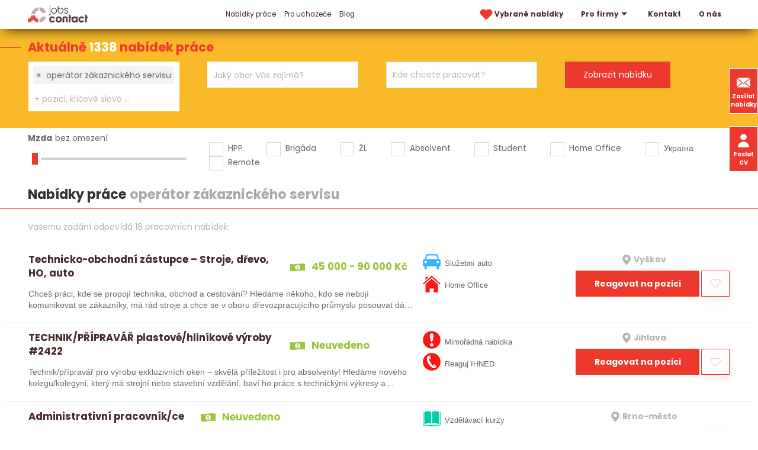

--- FILE ---
content_type: text/html; charset=utf-8
request_url: https://www.jobscontact.cz/prace/operator-zakaznickeho-servisu?page=4
body_size: 12931
content:
<!DOCTYPE html>
<html lang="cs">
  <head>
    <meta charset="utf-8">
    <meta name="viewport" content="width=device-width, initial-scale=1">
		<meta name="author" content="Jobs Contact">
		<meta name="copyright" content="Jobs Contact">
		<meta name="application-name" content="Jobs Contact">

    <meta name="theme-color" content="#266fd6">

      <meta name="robots" content="noindex, follow">

    <link rel="preload" as="style" href="/www/frontend/css/poppins/poppins.css">
    <link rel="stylesheet" media="print" onload="this.media='all'" href="/www/frontend/css/poppins/poppins.css">
    <link rel="preload" as="font" type="font/woff2" href="/www/frontend/fonts/poppins/v20/poppins-400-latin-ext.woff2" crossorigin>
    <link rel="preload" as="font" type="font/woff2" href="/www/frontend/fonts/poppins/v20/poppins-400-latin.woff2" crossorigin>
    <link rel="preload" as="font" type="font/woff2" href="/www/frontend/fonts/poppins/v20/poppins-700-latin-ext.woff2" crossorigin>
    <link rel="preload" as="font" type="font/woff2" href="/www/frontend/fonts/poppins/v20/poppins-700-latin.woff2" crossorigin>

    <link rel="preconnect" type="image/svg+xml" href="/www/frontend/images/icons-pack.svg">

    <script defer="" src="/www/frontend/js/jquery-3.6.0.min.js"></script>

<script type="text/javascript" src="/www/frontend/cache/jsloader-8fea9405c5e1.js?1701100419" defer></script>

<link rel="stylesheet" type="text/css" media="screen" href="/www/frontend/cache/cssloader-cfd6718caf7d.css?1716180738">

    <script>
      function domReady(callbackFunc) {
        if (document.readyState !== 'loading') {
          // Document is already ready, call the callback directly
          callbackFunc();
        } else if (document.addEventListener) {
          // All modern browsers to register DOMContentLoaded
          document.addEventListener('DOMContentLoaded', callbackFunc);
        } else {
          // Old IE browsers
          document.attachEvent('onreadystatechange', function() {
            if (document.readyState === 'complete') {
              callbackFunc();
            }
          });
        }
      }
    </script>

		<link rel="icon" href="/favicon.ico">

    <link rel="icon" type="image/png" sizes="32x32" href="/www/frontend/favicon-32x32.png">
    <link rel="icon" type="image/png" sizes="16x16" href="/www/frontend/favicon-16x16.png">

    <link rel="apple-touch-icon" href="/www/frontend/images/ico/apple-touch-icon.png">

    <link rel="manifest" href="/site.webmanifest">
    <link rel="mask-icon" href="/www/frontend/images/ico/safari-pinned-tab.svg" color="#5bbad5">
    <meta name="msapplication-TileColor" content="#da532c">

<script>
  dataLayer = [];
</script> 

    <script>
  dataLayer.push( { 'impnet' : {
    "pageType": "category"
  }});
</script>


    
    <meta name="description" content="Jste uchazeč o zaměstnání a díváte se po nové příležitosti? Nebo jako firma rozšiřujete tým a chcete pomoct s náborem? Obraťte se na nás! Jsme personální agentura Jobs Contact.">

    
    <meta name="keywords" content="práce, jobs, nabídky práce, personální agentura, recruitment agency">

      <!-- Global site tag (gtag.js) - Google Analytics -->
<script async src="https://www.googletagmanager.com/gtag/js?id=UA-79604246-1"></script>
<script>
  window.dataLayer = window.dataLayer || [];
  function gtag(){dataLayer.push(arguments);}
  gtag('js', new Date());
  gtag('config', 'UA-79604246-1', { 'cookie_flags': 'SameSite=None;Secure',  'cookie_domain': 'jobscontact.cz' });
  gtag('config', 'AW-869863079');
</script>
      <meta name="facebook-domain-verification" content="mngn2n205rt7o3njkknfxv27vx8bw1" />
      <!-- Facebook Pixel Code -->
<script>
!function(f,b,e,v,n,t,s){
  if(f.fbq)return;
  n=f.fbq=function(){
    n.callMethod?n.callMethod.apply(n,arguments):n.queue.push(arguments)
  };
  if(!f._fbq)f._fbq=n;
  n.push=n;
  n.loaded=!0;
  n.version='2.0';
  n.queue=[];
  t=b.createElement(e);
  t.async=!0;
  t.src=v;
  s=b.getElementsByTagName(e)[0];
  s.parentNode.insertBefore(t,s)}(window,document,'script','https://connect.facebook.net/en_US/fbevents.js');
  fbq('init', '960900218039068'); 
  fbq('track', 'PageView');
</script>
<!-- End Facebook Pixel Code -->
      <meta name="robots" content="noimageindex" />

    <title id="snippet--metaSnippet">Nabídky práce operátor zákaznického servisu </title>

		<link rel="canonical" href="https://www.jobscontact.cz/prace/operator-zakaznickeho-servisu">
    
    
    

    <meta name="format-detection" content="telephone=no">
  </head>
  <body class="frontend-category frontend-category-1">
      <!-- Facebook Pixel Code -->
<noscript>
 <img height="1" width="1" src="https://www.facebook.com/tr?id=960900218039068&ev=PageView&noscript=1" alt="fb_pixel_img"/>
</noscript>
<!-- End Facebook Pixel Code -->

<header class="boundary-align" uk-sticky>
  <section class="top" >
    <div class="container">
      <div class="uk-grid">
        <div class="first-column uk-width-auto">
          <div class="logo">
            <a href="/" aria-label="Homepage">
              <svg>
                <use xlink:href="/www/frontend/images/icons-pack.svg#logo-jcc"></use>
              </svg>
            </a>
          </div>
        </div>
          <div class="uk-width-expand">
            <div class="uk-width-expand" id="snippet--headerSnippet">


              <nav uk-navbar>
                <div class="uk-navbar-left">
                  <ul class="uk-navbar-nav uk-visible@l">
                    

	<li class="uk-active bolder">
	  <a href="https://www.jobscontact.cz/prace" >
	    Nabídky práce
	  </a>
	</li>


	<li class="">
	  <a href="https://www.jobscontact.cz/pro-uchazece" >
	    Pro uchazeče
	  </a>
	</li>


	<li class="">
	  <a href="https://www.jobscontact.cz/blog" >
	    Blog
	  </a>
	</li>



                  </ul>
                </div>
                <div class="uk-navbar-right">
                  <ul class="uk-navbar-nav uk-visible@l">
                    <li class="">
                      <a href="/vybrane-nabidky-prace" aria-label="vybrane nabidky">
                        <svg class="menu-heart">
                          <use xlink:href="/www/frontend/images/icons-pack.svg#heart-red"></use>
                        </svg>
                        Vybrané nabídky 
                      </a>
                    </li>
                    

	<li class="bolder">
	  <a href="https://www.jobscontact.cz/pro-firmy"  uk-icon="triangle-down" >
	    Pro firmy
	  </a>
	  	<div class="uk-navbar-dropdown">
          <ul class="uk-nav uk-navbar-dropdown-nav">


	<li class="">
	  <a href="https://www.jobscontact.cz/recruitment-a-executive-search" >
	    Recruitment
	  </a>
	</li>



	<li class="">
	  <a href="https://www.jobscontact.cz/predvyber" >
	    Předvýběr
	  </a>
	</li>



	<li class="">
	  <a href="https://www.jobscontact.cz/personalni-marketing" >
	    Personální marketing
	  </a>
	</li>



	<li class="">
	  <a href="https://www.jobscontact.cz/zajimavi-kandidati" >
	    Zajímaví kandidáti
	  </a>
	</li>



	<li class="">
	  <a href="https://www.jobscontact.cz/analyza-trhu" >
	    Analýza trhu
	  </a>
	</li>



          </ul>
        </div>
	</li>



	<li class="bolder">
	  <a href="https://www.jobscontact.cz/kontakty" >
	    Kontakt
	  </a>
	</li>



	<li class="">
	  <a href="https://www.jobscontact.cz/o-nas" >
	    O nás
	  </a>
	</li>




                  </ul>
                  <div class="uk-inline uk-hidden@l menu-resp">
                    <button type="button" uk-icon="menu" aria-label="hlavni menu">
                      <span class="close" uk-icon="close"></span>
                    </button>
                    <div class="uk-dropdown uk-drop" data-uk-dropdown="mode:click; pos: bottom-justify; boundary: .boundary-align; boundary-align: true">
                      <div class="uk-grid uk-grid-collapse">
                        <div class="uk-width-1-2@l">
                          <div class="uk-navbar-left">
                            <ul class="uk-navbar-nav">
                              

	<li class="uk-active bolder">
	  <a href="https://www.jobscontact.cz/prace" >
	    Nabídky práce
	  </a>
	</li>


	<li class="">
	  <a href="https://www.jobscontact.cz/pro-uchazece" >
	    Pro uchazeče
	  </a>
	</li>


	<li class="">
	  <a href="https://www.jobscontact.cz/blog" >
	    Blog
	  </a>
	</li>



                            </ul>
                          </div>
                        </div>
                        <div class="uk-width-1-2@l">
                          <div class="uk-navbar-right">
                            <ul class="uk-navbar-nav">
                              

	<li class="bolder">
	  <a href="https://www.jobscontact.cz/pro-firmy"  uk-icon="triangle-down" >
	    Pro firmy
	  </a>
	  	<div class="uk-navbar-dropdown">
          <ul class="uk-nav uk-navbar-dropdown-nav">


	<li class="">
	  <a href="https://www.jobscontact.cz/recruitment-a-executive-search" >
	    Recruitment
	  </a>
	</li>



	<li class="">
	  <a href="https://www.jobscontact.cz/predvyber" >
	    Předvýběr
	  </a>
	</li>



	<li class="">
	  <a href="https://www.jobscontact.cz/personalni-marketing" >
	    Personální marketing
	  </a>
	</li>



	<li class="">
	  <a href="https://www.jobscontact.cz/zajimavi-kandidati" >
	    Zajímaví kandidáti
	  </a>
	</li>



	<li class="">
	  <a href="https://www.jobscontact.cz/analyza-trhu" >
	    Analýza trhu
	  </a>
	</li>



          </ul>
        </div>
	</li>



	<li class="bolder">
	  <a href="https://www.jobscontact.cz/kontakty" >
	    Kontakt
	  </a>
	</li>



	<li class="">
	  <a href="https://www.jobscontact.cz/o-nas" >
	    O nás
	  </a>
	</li>




                            </ul>
                          </div>
                        </div>
                        <div class="widget-box">
                          <a class="button" href="/zasilat-nabidky-prace"> 
                            <svg>
                              <use xlink:href="/www/frontend/images/icons-pack.svg#envelope-white"></use>
                            </svg>
                              Zasílat nabídky
                          </a>
                          <button class="button" href="#cv_form" uk-toggle> 
                            <svg>
                              <use xlink:href="/www/frontend/images/icons-pack.svg#user-white"></use>
                            </svg>
                            Poslat životopis
                          </button>
                        </div>
                      </div>
                    </div>
                  </div>
                </div>
              </nav>
            </div>
          </div>
      </div>
    </div>
  </section>
  <div class="widget-box">
    <a class="button" href="/zasilat-nabidky-prace"> 
      <svg>
        <use xlink:href="/www/frontend/images/icons-pack.svg#envelope-white"></use>
      </svg>
        Zasílat nabídky
    </a>
    <button class="button uk-visible@l" href="#cv_form" uk-toggle> 
      <svg>
        <use xlink:href="/www/frontend/images/icons-pack.svg#user-white"></use>
      </svg>
      Poslat CV
    </button>
  </div>
</header>

<div id="cv_form" class="uk-modal" data-uk-modal>
  <div class="uk-modal-dialog uk-modal-body">
    <button class="uk-modal-close-default" type="button" uk-close></button>
    <div class="uk-modal-title modal-title uk-margin-bottom">Pošlete nám Váš životopis</div>
<form action="/prace/operator-zakaznickeho-servisu?page=4" method="post" novalidate="novalidate" class="generated-form" enctype="multipart/form-data" id="frm-generatedForm-cv_form-form"><div class="uk-grid uk-grid-small" data-uk-grid>
  <div class="uk-width-1-2@s">
            <input type="text" name="firstName" placeholder="Jméno*" class="uk-input" id="frm-generatedForm-cv_form-form-firstName" required data-nette-rules='[{"op":":filled","msg":"Toto pole je povinné"}]'>
  </div>
  <div class="uk-width-1-2@s">
            <input type="text" name="lastName" placeholder="Příjmení*" class="uk-input" id="frm-generatedForm-cv_form-form-lastName" required data-nette-rules='[{"op":":filled","msg":"Toto pole je povinné"}]'>
  </div>
  <div class="uk-width-1-2@s">
            <input type="text" name="emailAddress" placeholder="E-mail*" inputmode="email" class="uk-input" id="frm-generatedForm-cv_form-form-emailAddress" required data-nette-rules='[{"op":":filled","msg":"Toto pole je povinné"},{"op":":minLength","rules":[{"op":":pattern","msg":"Prosím, zadejte e-mail ve správném formátu.","arg":"^$|^(?!(?:(?:\\x22?\\x5C[\\x00-\\x7E]\\x22?)|(?:\\x22?[^\\x5C\\x22]\\x22?)){255,})(?!(?:(?:\\x22?\\x5C[\\x00-\\x7E]\\x22?)|(?:\\x22?[^\\x5C\\x22]\\x22?)){65,}&#64;)(?:(?:[\\x21\\x23-\\x27\\x2A\\x2B\\x2D\\x2F-\\x39\\x3D\\x3F\\x5E-\\x7E]+)|(?:\\x22(?:[\\x01-\\x08\\x0B\\x0C\\x0E-\\x1F\\x21\\x23-\\x5B\\x5D-\\x7F]|(?:\\x5C[\\x00-\\x7F]))*\\x22))(?:\\.(?:(?:[\\x21\\x23-\\x27\\x2A\\x2B\\x2D\\x2F-\\x39\\x3D\\x3F\\x5E-\\x7E]+)|(?:\\x22(?:[\\x01-\\x08\\x0B\\x0C\\x0E-\\x1F\\x21\\x23-\\x5B\\x5D-\\x7F]|(?:\\x5C[\\x00-\\x7F]))*\\x22)))*&#64;(?:(?:(?!.*[^.]{64,})(?:(?:(?:xn--)?[a-z0-9]+(?:-[a-z0-9]+)*\\.){1,126}){1,}(?:(?:[a-z][a-z0-9]*)|(?:(?:xn--)[a-z0-9]+))(?:-[a-z0-9]+)*)|(?:\\[(?:(?:IPv6:(?:(?:[a-f0-9]{1,4}(?::[a-f0-9]{1,4}){7})|(?:(?!(?:.*[a-f0-9][:\\]]){7,})(?:[a-f0-9]{1,4}(?::[a-f0-9]{1,4}){0,5})?::(?:[a-f0-9]{1,4}(?::[a-f0-9]{1,4}){0,5})?)))|(?:(?:IPv6:(?:(?:[a-f0-9]{1,4}(?::[a-f0-9]{1,4}){5}:)|(?:(?!(?:.*[a-f0-9]:){5,})(?:[a-f0-9]{1,4}(?::[a-f0-9]{1,4}){0,3})?::(?:[a-f0-9]{1,4}(?::[a-f0-9]{1,4}){0,3}:)?)))?(?:(?:25[0-5])|(?:2[0-4][0-9])|(?:1[0-9]{2})|(?:[1-9]?[0-9]))(?:\\.(?:(?:25[0-5])|(?:2[0-4][0-9])|(?:1[0-9]{2})|(?:[1-9]?[0-9]))){3}))\\]))$"}],"control":"emailAddress","arg":1}]'>
  </div>
  <div class="uk-width-1-2@s">
            <input type="text" name="phone" autocomplete="on" placeholder="Telefon" inputmode="tel" class="uk-input" id="frm-generatedForm-cv_form-form-phone" data-nette-rules='[{"op":"optional"},{"op":":minLength","rules":[{"op":":pattern","msg":"Telefon může obsahovat jen znak &#39;+&#39; a čísla","arg":"^[+]?[0-9]+"}],"control":"phone","arg":1}]'>
  </div>
  <div class="uk-width-1-1">
            <textarea name="message" placeholder="Zpráva" class="uk-textarea" id="frm-generatedForm-cv_form-form-message"></textarea>
  </div>
  <div class="uk-width-1-1 uk-margin-large-top uk-margin-bottom">
    <div class="upldr">
      <input type="button" name="addFile" value="+ Příloha" class="button add-file-multi">
      <div class="upldr-container-inputs" hidden="">
      </div>
      <div class="upldr-container-tags">
      </div>
    </div>
  </div>
  <div class="uk-width-expand@s">
            <input type="checkbox" name="gdpr" class="uk-checkbox" id="frm-generatedForm-cv_form-form-gdpr" required data-nette-rules='[{"op":":filled","msg":"Toto pole je povinné"}]'>
 <label for="frm-generatedForm-cv_form-form-gdpr">Souhlasím se zpracováním <span class="gdpr-link">osobních údajů</span></label>
  </div>
  <div class="uk-width-auto@s">
            <input type="submit" name="_submit" id="cv_form_submit" class="button" value="Odeslat">
  </div>
  <div class="uk-width-1-1">
    <p class="gdpr-text uk-text-small uk-margin-top uk-hidden">
        Tímto uděluji souhlas společnosti Jobs Contact Personal, s.r.o., se sídlem v Brně, Křenová 531/69a, IČ:17181879 se shromážděním, zpracováním a uchováním osobních údajů o mé osobě dle zákona č. 110/2019 Sb., o ochraně osobních údajů v platném znění, za účelem prezentace potenciálním zaměstnavatelům a zprostředkování zaměstnání. Osobními údaji jsou v tomto případě zejména jméno a příjmení, datum a místo narození, bydliště, údaje o vzdělání, praxi, dovednostech apod. záležitostech uvedených v životopisu.
    </p>
  </div>
</div><input type="text" name="mail" style="display: none !important;" value=""><input type="text" name="website" style="display: none !important;" value=""><input type="hidden" name="antipotvora" value=""><input type="hidden" name="antipotvora_kp" class="antipotvora_kp" value=""><input type="hidden" name="antipotvora_mm" class="antipotvora_mm" value=""><input type="hidden" name="_do" value="generatedForm-cv_form-form-submit"></form>
  </div>
</div>
<div id="snippet--flashMessages"></div>



  <script>
    var modal_loading = null;
  </script>

  <form action="/prace/filter" method="post" id="frm-jobsFilterForm" class="jobsFilterForm">
  <section class="search search-page">
    <div class="title">Aktuálně <span class=""> 1338 </span> nabídek práce</div>
    <div class="container">
      <div class="uk-grid uk-grid-collapse">
        <div class="uk-width-1-4@l uk-width-1-2@s">
          <div class="input-pack">
            <select name="fulltext[]" style="visibility:hidden;" data-ajax-url="/transfer/autocomplete-jobs-contact/" id="frm-jobsFilterForm-fulltext" multiple class="convert-to-select2-positions" data-placeholder="Profese, klíčové slovo, ... ?" data-secondary-placeholder="+ pozici, klíčové slovo ..." data-class-placeholder="size-input-keywords" data-search-field-id="_frm-jobsFilterForm-fulltext" placeholder="Jakou práci hledáte?"><option value="operátor zákaznického servisu" selected>operátor zákaznického servisu</option></select>
          </div>
        </div>
        <div class="uk-width-1-4@l uk-width-1-2@s">
          <div class="input-pack">
            <select name="fields[]" style="visibility:hidden;" id="frm-jobsFilterForm-fields" multiple class="convert-to-select2-obory" data-placeholder="Jaký obor Vás zajímá?" data-secondary-placeholder="+ další obor" data-class-placeholder="size-input-fileds" data-search-field-id="_frm-jobsFilterForm-fields" placeholder="Jaký obor Vás zajímá?"><optgroup label="Nejčastěji hledané"><option value="12">IT, informační technologie</option><option value="26">Strojírenství</option><option value="8">Elektrotechnika</option><option value="16">Obchod - prodej</option><option value="17">Obchod - nákup</option></optgroup><optgroup label="Další ..."><option value="1">Administrativa</option><option value="36">Automobilový průmysl</option><option value="2">Bankovnictví</option><option value="4">Bezpečnost  a ochrana majetku</option><option value="18">Cestovní ruch a ubytování</option><option value="5">Chemie</option><option value="39">Dělnické a manuální práce</option><option value="6">Doprava</option><option value="7">Ekonomika a finance</option><option value="9">Energetika</option><option value="10">Farmacie</option><option value="35">Kvalita a kontrola jakosti</option><option value="41">Letecký průmysl</option><option value="38">Lidské zdroje, personalistika</option><option value="14">Logistika</option><option value="15">Marketing, reklama</option><option value="11">Media, publicistika</option><option value="42">Papírenství</option><option value="44">Pohostinství a gastronomie</option><option value="3">Pojišťovnictví</option><option value="19">Potravinářství</option><option value="43">Právní služby</option><option value="45">Reality</option><option value="30">Řemesla a umělecká výroba</option><option value="23">Sklářství a keramika</option><option value="20">Služby</option><option value="24">Státní a veřejná správa</option><option value="25">Stavebnictví</option><option value="27">Telekomunikace</option><option value="28">Textilnictví a oděvnictví</option><option value="29">Těžba a zpracování surovin</option><option value="31">Umění a kultura</option><option value="32">Vědecko - výzkumné činnosti, R&amp;D</option><option value="40">Vrcholový management</option><option value="33">Výchova, vzdělávání a školství</option><option value="22">Vydavatelství a polygrafie, tisk</option><option value="13">Výroba a průmysl jinde neuvedené</option><option value="21">Zdravotnictví, lázeňství a sociální péče</option><option value="37">Zemědělství a lesnictví, ekologie</option><option value="34">Zpracování dřeva</option></optgroup></select>
          </div>
        </div>
        <div class="uk-width-1-4@l uk-width-1-2@s">
          <div class="input-pack input-lokalita">
            <input type="text" style="visibility:hidden;" 
                   value="" 
                   class="uk-input locality-autocomplete" 
                   data-service-url="/transfer/autocomplete-jobs-contact/?type=locality" 
                   placeholder="Kde chcete pracovat?"
                   id="_locality">
            <div class="radius">
              <div class="radius_head">
                +50 km
              </div>
              <div class="radius_list">
                  <div class="radius_item" data-radius="50">+ okolí 50 km</div>
                  <div class="radius_item" data-radius="40">+ okolí 40 km</div>
                  <div class="radius_item" data-radius="30">+ okolí 30 km</div>
                  <div class="radius_item" data-radius="20">+ okolí 20 km</div>
                  <div class="radius_item" data-radius="10">+ okolí 10 km</div>
                  <div class="radius_item" data-radius="0">pouze v zadané lokalitě</div>
              </div>
            </div>
          </div>
        </div>
        <div class="uk-width-1-4@l uk-width-1-2@s">
          <div class="input-pack">
            <input type="submit" name="_submit" value="Zobrazit nabídku">
          </div>
        </div>
      </div>
    </div>
  </section>    <section class="filter">
      <div class="container">
        <div class="uk-grid" data-uk-grid>

          <div class="uk-width-1-4@l uk-width-1-2@m">
            <div class="salary-label">
              <label id="salary-title" for="salary-slider">Mzda</label><span id="salary-slider-text"></span>
            </div>
            <div class="salary-slider">
              <input type="range" id="salary-slider" min="0" max="30" value="0" class="slider" aria-labelledby="salary-title salary-slider-text">
              <input type="hidden" name="salary" value="0" id="salary" hidden="">
            </div>
          </div>

          <div class="uk-width-3-4@l uk-width-expand@m">
            <div class="input-pack">
              <div class="uk-grid check-pack">
                <div class="check">
                  <input type="checkbox" name="signs[]" id="frm-jobsFilterForm-signs-0" value="0">
                  <label for="frm-jobsFilterForm-signs-0">HPP</label>
                </div>
                <div class="check">
                  <input type="checkbox" name="signs[]" id="frm-jobsFilterForm-signs-1" value="1">
                  <label for="frm-jobsFilterForm-signs-1">Brigáda</label>
                </div>
                <div class="check">
                  <input type="checkbox" name="signs[]" id="frm-jobsFilterForm-signs-2" value="2">
                  <label for="frm-jobsFilterForm-signs-2">ŽL</label>
                </div>
                <div class="check">
                  <input type="checkbox" name="signs[]" id="frm-jobsFilterForm-signs-3" value="3">
                  <label for="frm-jobsFilterForm-signs-3">Absolvent</label>
                </div>
                <div class="check">
                  <input type="checkbox" name="signs[]" id="frm-jobsFilterForm-signs-4" value="4">
                  <label for="frm-jobsFilterForm-signs-4">Student</label>
                </div>
                <div class="check">
                  <input type="checkbox" name="signs[]" id="frm-jobsFilterForm-signs-5" value="5">
                  <label for="frm-jobsFilterForm-signs-5">Home Office</label>
                </div>
                <div class="check">
                  <input type="checkbox" name="signs[]" id="frm-jobsFilterForm-signs-6" value="6">
                  <label for="frm-jobsFilterForm-signs-6">Україна</label>
                </div>
                <div class="check">
                  <input type="checkbox" name="signs[]" id="frm-jobsFilterForm-signs-7" value="7">
                  <label for="frm-jobsFilterForm-signs-7">Remote</label>
                </div>
              </div>
            </div>
          </div>
        </div>
        <h1 class="filter uk-margin-small">Nabídky práce <span class="grey-title">operátor zákaznického servisu</span></h1>
      </div>
    </section>
  <input type="hidden" name="locality" value=""><input type="hidden" name="radius" value="50"><input type="hidden" name="_do" value="jobsFilterForm-submit"><!--[if IE]><input type=IEbug disabled style="display:none"><![endif]-->
</form>



    <script>
      document.forceScroll = true;
    </script>

<div id="snippet--itemsSnippet">    <section class="top-job red-top-border">
      <div class="container">
        <div class="found-results">
            Vašemu zadání odpovídá 18 pracovních nabídek:
        </div>
            
      </div>



    <div class="job-box">
      <div class="uk-grid uk-grid-small">
        <div class="uk-width-auto@l firsts">
          <a href="/prace/technicko-minus-obchodni-zastupce-stroje-comma-drevo-comma-ho-comma-auto_id9942" class="job-box-left">
          <div class="tops">
            <h2>Technicko-obchodní zástupce – Stroje, dřevo, HO, auto</h2>
            <p class="green pay">
              <svg width="10px" height="10px">
                <use xlink:href="/www/frontend/images/icons-pack.svg#banknote"></use>
              </svg> 45 000 - 90 000 Kč
            </p>
          </div>
          <p>Chceš práci, kde se propojí technika, obchod a cestování? Hledáme někoho, kdo se nebojí komunikovat se zákazníky, má rád stroje a chce se v oboru dřevozpracujícího průmyslu posouvat dál. Začneš v…</p>
          </a>
        </div>
        <div class="uk-width-expand@l">
          <div class="uk-grid uk-grid-small grid-sec">
            <div class="uk-width-auto@m">
             <div class="best-ico">
                <div class="">
                    <img src="/www/upload/labels/frontimages/20210422013750181.png" width="30" height="30" alt="Služební auto"> 
                  Služební auto
                </div>
                <div class="">
                    <img src="/www/upload/labels/frontimages/20240513083346530.png" width="30" height="30" alt="Home Office"> 
                  Home Office
                </div>
              </div>
            </div>
            <div class="uk-width-auto@m">
              <div class="up">
                <p class="grey place ">
                  <svg width="10px" height="10px">
                    <use xlink:href="/www/frontend/images/icons-pack.svg#mapmarker-mono"></use>
                  </svg>
                  <span >Vyškov</span>
                </p>
              </div>
              <div class="down">
                <a href="/prace/technicko-minus-obchodni-zastupce-stroje-comma-drevo-comma-ho-comma-auto_id9942#form-detail" class="button">Reagovat na pozici</a>
<div id="snippet-favorite-9942-">  <div onclick="javascript:toggleFavorite(&quot;\/prace\/operator-zakaznickeho-servisu?do=favorite-9942-toggle&amp;page=4&quot;)" class="clean heart uk-card uk-card-default toggleFavorite">
    <svg width="1px" height="1px" xmlns="http://www.w3.org/2000/svg" viewBox="-10 -10 250 250">
      <path class="st1" d="M213.588,120.982L115,213.445l-98.588-92.463C-6.537,96.466-5.26,57.99,19.248,35.047l2.227-2.083 c24.51-22.942,62.984-21.674,85.934,2.842L115,43.709l7.592-7.903c22.949-24.516,61.424-25.784,85.936-2.842l2.227,2.083 C235.26,57.99,236.537,96.466,213.588,120.982z"></path>
    </svg> 
  </div>
</div>              </div>
            </div>
          </div>
        </div>
      </div>
    </div>


    <div class="job-box">
      <div class="uk-grid uk-grid-small">
        <div class="uk-width-auto@l firsts">
          <a href="/prace/technik-slash-pripravar-plastove-slash-hlinikove-vyroby-sharp-2422_id9563" class="job-box-left">
          <div class="tops">
            <h2>TECHNIK/PŘÍPRAVÁŘ  plastové/hliníkové výroby #2422</h2>
            <p class="green pay">
              <svg width="10px" height="10px">
                <use xlink:href="/www/frontend/images/icons-pack.svg#banknote"></use>
              </svg> Neuvedeno
            </p>
          </div>
          <p>Technik/přípravář pro výrobu exkluzivních oken – skvělá příležitost i pro absolventy!

Hledáme nového kolegu/kolegyni, který má strojní nebo stavební vzdělání, baví ho práce s technickými výkresy a…</p>
          </a>
        </div>
        <div class="uk-width-expand@l">
          <div class="uk-grid uk-grid-small grid-sec">
            <div class="uk-width-auto@m">
             <div class="best-ico">
                <div class="">
                    <img src="/www/upload/labels/frontimages/2021042201361921.png" width="30" height="30" alt="Mimořádná nabídka"> 
                  Mimořádná nabídka
                </div>
                <div class="">
                    <img src="/www/upload/labels/frontimages/20210422013715146.png" width="30" height="30" alt="Reaguj IHNED"> 
                  Reaguj IHNED
                </div>
              </div>
            </div>
            <div class="uk-width-auto@m">
              <div class="up">
                <p class="grey place ">
                  <svg width="10px" height="10px">
                    <use xlink:href="/www/frontend/images/icons-pack.svg#mapmarker-mono"></use>
                  </svg>
                  <span >Jihlava</span>
                </p>
              </div>
              <div class="down">
                <a href="/prace/technik-slash-pripravar-plastove-slash-hlinikove-vyroby-sharp-2422_id9563#form-detail" class="button">Reagovat na pozici</a>
<div id="snippet-favorite-9563-">  <div onclick="javascript:toggleFavorite(&quot;\/prace\/operator-zakaznickeho-servisu?do=favorite-9563-toggle&amp;page=4&quot;)" class="clean heart uk-card uk-card-default toggleFavorite">
    <svg width="1px" height="1px" xmlns="http://www.w3.org/2000/svg" viewBox="-10 -10 250 250">
      <path class="st1" d="M213.588,120.982L115,213.445l-98.588-92.463C-6.537,96.466-5.26,57.99,19.248,35.047l2.227-2.083 c24.51-22.942,62.984-21.674,85.934,2.842L115,43.709l7.592-7.903c22.949-24.516,61.424-25.784,85.936-2.842l2.227,2.083 C235.26,57.99,236.537,96.466,213.588,120.982z"></path>
    </svg> 
  </div>
</div>              </div>
            </div>
          </div>
        </div>
      </div>
    </div>


    <div class="job-box">
      <div class="uk-grid uk-grid-small">
        <div class="uk-width-auto@l firsts">
          <a href="/prace/administrativni-pracovnik-slash-ce_id9338" class="job-box-left">
          <div class="tops">
            <h2>Administrativní pracovník/ce</h2>
            <p class="green pay">
              <svg width="10px" height="10px">
                <use xlink:href="/www/frontend/images/icons-pack.svg#banknote"></use>
              </svg> Neuvedeno
            </p>
          </div>
          <p>Hledáte stabilní práci v administrativě, kde se budete věnovat nejen objednávkám a fakturaci, ale i komunikaci se zákazníky a dodavateli?

Do našeho týmu hledáme pečlivého a spolehlivého člověka,…</p>
          </a>
        </div>
        <div class="uk-width-expand@l">
          <div class="uk-grid uk-grid-small grid-sec">
            <div class="uk-width-auto@m">
             <div class="best-ico">
                <div class="">
                    <img src="/www/upload/labels/frontimages/20210422014017747.png" width="30" height="30" alt="Vzdělávací kurzy"> 
                  Vzdělávací kurzy
                </div>
                <div class="">
                    <img src="/www/upload/labels/frontimages/20210422014530631.png" width="30" height="30" alt="5 týdnů dovolené"> 
                  5 týdnů dovolené
                </div>
              </div>
            </div>
            <div class="uk-width-auto@m">
              <div class="up">
                <p class="grey place ">
                  <svg width="10px" height="10px">
                    <use xlink:href="/www/frontend/images/icons-pack.svg#mapmarker-mono"></use>
                  </svg>
                  <span >Brno-město</span>
                </p>
              </div>
              <div class="down">
                <a href="/prace/administrativni-pracovnik-slash-ce_id9338#form-detail" class="button">Reagovat na pozici</a>
<div id="snippet-favorite-9338-">  <div onclick="javascript:toggleFavorite(&quot;\/prace\/operator-zakaznickeho-servisu?do=favorite-9338-toggle&amp;page=4&quot;)" class="clean heart uk-card uk-card-default toggleFavorite">
    <svg width="1px" height="1px" xmlns="http://www.w3.org/2000/svg" viewBox="-10 -10 250 250">
      <path class="st1" d="M213.588,120.982L115,213.445l-98.588-92.463C-6.537,96.466-5.26,57.99,19.248,35.047l2.227-2.083 c24.51-22.942,62.984-21.674,85.934,2.842L115,43.709l7.592-7.903c22.949-24.516,61.424-25.784,85.936-2.842l2.227,2.083 C235.26,57.99,236.537,96.466,213.588,120.982z"></path>
    </svg> 
  </div>
</div>              </div>
            </div>
          </div>
        </div>
      </div>
    </div>


    <div class="job-box">
      <div class="uk-grid uk-grid-small">
        <div class="uk-width-auto@l firsts">
          <a href="/prace/hledame-absolventa-elektrotechniky-minus-az-4-dny-ho-exclamation_id8661" class="job-box-left">
          <div class="tops">
            <h2>Hledáme absolventa elektrotechniky- až 4 dny HO!</h2>
            <p class="green pay">
              <svg width="10px" height="10px">
                <use xlink:href="/www/frontend/images/icons-pack.svg#banknote"></use>
              </svg> 40 000 - 65 000 Kč
            </p>
          </div>
          <p>Začínají Ti pomalu prázdniny? Máš čerstvě po škole a přemýšlíš, co dál? U nás máš dveře otevřené! Zajímáš se o rozvaděče, generátory, transformátory a pohonné systémy? Pokud jsi navíc vystudoval…</p>
          </a>
        </div>
        <div class="uk-width-expand@l">
          <div class="uk-grid uk-grid-small grid-sec">
            <div class="uk-width-auto@m">
             <div class="best-ico">
                <div class="">
                    <img src="/www/upload/labels/frontimages/20210422013602158.png" width="30" height="30" alt="Náborový bonus"> 
                  Náborový bonus
                </div>
                <div class="">
                    <img src="/www/upload/labels/frontimages/2021042201361921.png" width="30" height="30" alt="Mimořádná nabídka"> 
                  Mimořádná nabídka
                </div>
              </div>
            </div>
            <div class="uk-width-auto@m">
              <div class="up">
                <p class="grey place more">
                  <svg width="10px" height="10px">
                    <use xlink:href="/www/frontend/images/icons-pack.svg#mapmarker-mono"></use>
                  </svg>
                  <span role="tooltip" uk-tooltip="Ostrava-město&lt;br&gt;Opava&lt;br&gt;Olomouc">více lokalit (3)</span>
                </p>
              </div>
              <div class="down">
                <a href="/prace/hledame-absolventa-elektrotechniky-minus-az-4-dny-ho-exclamation_id8661#form-detail" class="button">Reagovat na pozici</a>
<div id="snippet-favorite-8661-">  <div onclick="javascript:toggleFavorite(&quot;\/prace\/operator-zakaznickeho-servisu?do=favorite-8661-toggle&amp;page=4&quot;)" class="clean heart uk-card uk-card-default toggleFavorite">
    <svg width="1px" height="1px" xmlns="http://www.w3.org/2000/svg" viewBox="-10 -10 250 250">
      <path class="st1" d="M213.588,120.982L115,213.445l-98.588-92.463C-6.537,96.466-5.26,57.99,19.248,35.047l2.227-2.083 c24.51-22.942,62.984-21.674,85.934,2.842L115,43.709l7.592-7.903c22.949-24.516,61.424-25.784,85.936-2.842l2.227,2.083 C235.26,57.99,236.537,96.466,213.588,120.982z"></path>
    </svg> 
  </div>
</div>              </div>
            </div>
          </div>
        </div>
      </div>
    </div>


    <div class="job-box">
      <div class="uk-grid uk-grid-small">
        <div class="uk-width-auto@l firsts">
          <a href="/prace/konzultant-s-dusi-obchodnika_id8488" class="job-box-left">
          <div class="tops">
            <h2>Konzultant s duší obchodníka</h2>
            <p class="green pay">
              <svg width="10px" height="10px">
                <use xlink:href="/www/frontend/images/icons-pack.svg#banknote"></use>
              </svg> 30 000 - 60 000 Kč
            </p>
          </div>
          <p>Hledáte různorodou práci, ve které se určitě nebudete nudit? 
Role konzultanta v Jobs Contact v sobě pojí hlavně obchod, marketing a HR. Občas ale i spoustu dalšího. Od psychologa, přes (skoro…</p>
          </a>
        </div>
        <div class="uk-width-expand@l">
          <div class="uk-grid uk-grid-small grid-sec">
            <div class="uk-width-auto@m">
             <div class="best-ico">
                <div class="">
                    <img src="/www/upload/labels/frontimages/20210422013733746.png" width="30" height="30" alt="Pružná pracovní doba"> 
                  Pružná pracovní doba
                </div>
                <div class="">
                    <img src="/www/upload/labels/frontimages/20210422014052212.png" width="30" height="30" alt="Zaučíme"> 
                  Zaučíme
                </div>
              </div>
            </div>
            <div class="uk-width-auto@m">
              <div class="up">
                <p class="grey place ">
                  <svg width="10px" height="10px">
                    <use xlink:href="/www/frontend/images/icons-pack.svg#mapmarker-mono"></use>
                  </svg>
                  <span >Brno-město</span>
                </p>
              </div>
              <div class="down">
                <a href="/prace/konzultant-s-dusi-obchodnika_id8488#form-detail" class="button">Reagovat na pozici</a>
<div id="snippet-favorite-8488-">  <div onclick="javascript:toggleFavorite(&quot;\/prace\/operator-zakaznickeho-servisu?do=favorite-8488-toggle&amp;page=4&quot;)" class="clean heart uk-card uk-card-default toggleFavorite">
    <svg width="1px" height="1px" xmlns="http://www.w3.org/2000/svg" viewBox="-10 -10 250 250">
      <path class="st1" d="M213.588,120.982L115,213.445l-98.588-92.463C-6.537,96.466-5.26,57.99,19.248,35.047l2.227-2.083 c24.51-22.942,62.984-21.674,85.934,2.842L115,43.709l7.592-7.903c22.949-24.516,61.424-25.784,85.936-2.842l2.227,2.083 C235.26,57.99,236.537,96.466,213.588,120.982z"></path>
    </svg> 
  </div>
</div>              </div>
            </div>
          </div>
        </div>
      </div>
    </div>


    <div class="job-box">
      <div class="uk-grid uk-grid-small">
        <div class="uk-width-auto@l firsts">
          <a href="/prace/administrativni-pracovnik-slash-ce-s-aj_id8444" class="job-box-left">
          <div class="tops">
            <h2>Administrativní pracovník/ce s AJ</h2>
            <p class="green pay">
              <svg width="10px" height="10px">
                <use xlink:href="/www/frontend/images/icons-pack.svg#banknote"></use>
              </svg> 30 000 - 40 000 Kč
            </p>
          </div>
          <p>Jsme přední výrobní společnost s dlouholetou tradicí a silným zaměřením na inovace a kvalitu. Naše produkty jsou ceněny jak na domácím, tak i mezinárodním trhu a naše společnost se pyšní širokou…</p>
          </a>
        </div>
        <div class="uk-width-expand@l">
          <div class="uk-grid uk-grid-small grid-sec">
            <div class="uk-width-auto@m">
             <div class="best-ico">
                <div class="">
                    <img src="/www/upload/labels/frontimages/2021042201361921.png" width="30" height="30" alt="Mimořádná nabídka"> 
                  Mimořádná nabídka
                </div>
                <div class="">
                    <img src="/www/upload/labels/frontimages/20210422013733746.png" width="30" height="30" alt="Pružná pracovní doba"> 
                  Pružná pracovní doba
                </div>
              </div>
            </div>
            <div class="uk-width-auto@m">
              <div class="up">
                <p class="grey place ">
                  <svg width="10px" height="10px">
                    <use xlink:href="/www/frontend/images/icons-pack.svg#mapmarker-mono"></use>
                  </svg>
                  <span >Břeclav</span>
                </p>
              </div>
              <div class="down">
                <a href="/prace/administrativni-pracovnik-slash-ce-s-aj_id8444#form-detail" class="button">Reagovat na pozici</a>
<div id="snippet-favorite-8444-">  <div onclick="javascript:toggleFavorite(&quot;\/prace\/operator-zakaznickeho-servisu?do=favorite-8444-toggle&amp;page=4&quot;)" class="clean heart uk-card uk-card-default toggleFavorite">
    <svg width="1px" height="1px" xmlns="http://www.w3.org/2000/svg" viewBox="-10 -10 250 250">
      <path class="st1" d="M213.588,120.982L115,213.445l-98.588-92.463C-6.537,96.466-5.26,57.99,19.248,35.047l2.227-2.083 c24.51-22.942,62.984-21.674,85.934,2.842L115,43.709l7.592-7.903c22.949-24.516,61.424-25.784,85.936-2.842l2.227,2.083 C235.26,57.99,236.537,96.466,213.588,120.982z"></path>
    </svg> 
  </div>
</div>              </div>
            </div>
          </div>
        </div>
      </div>
    </div>


    <div class="job-box">
      <div class="uk-grid uk-grid-small">
        <div class="uk-width-auto@l firsts">
          <a href="/prace/referent-slash-ka-obchodniho-oddeleni-minus-i-absolvent_id7819" class="job-box-left">
          <div class="tops">
            <h2>Referent/ka obchodního oddělení-i absolvent</h2>
            <p class="green pay">
              <svg width="10px" height="10px">
                <use xlink:href="/www/frontend/images/icons-pack.svg#banknote"></use>
              </svg> od 30 000 Kč
            </p>
          </div>
          <p>Jsi absolvent nebo profík, který by rád ve svém zaměstnání využíval angličtinu? 
Moderní technologie ti nejsou cizí a výlet na veletrh do zahraniční bereš jako benefit?
Pak se nám určitě ozvy.…</p>
          </a>
        </div>
        <div class="uk-width-expand@l">
          <div class="uk-grid uk-grid-small grid-sec">
            <div class="uk-width-auto@m">
             <div class="best-ico">
                <div class="">
                    <img src="/www/upload/labels/frontimages/2021042201361921.png" width="30" height="30" alt="Mimořádná nabídka"> 
                  Mimořádná nabídka
                </div>
                <div class="">
                    <img src="/www/upload/labels/frontimages/20210422013715146.png" width="30" height="30" alt="Reaguj IHNED"> 
                  Reaguj IHNED
                </div>
              </div>
            </div>
            <div class="uk-width-auto@m">
              <div class="up">
                <p class="grey place ">
                  <svg width="10px" height="10px">
                    <use xlink:href="/www/frontend/images/icons-pack.svg#mapmarker-mono"></use>
                  </svg>
                  <span >Pardubice</span>
                </p>
              </div>
              <div class="down">
                <a href="/prace/referent-slash-ka-obchodniho-oddeleni-minus-i-absolvent_id7819#form-detail" class="button">Reagovat na pozici</a>
<div id="snippet-favorite-7819-">  <div onclick="javascript:toggleFavorite(&quot;\/prace\/operator-zakaznickeho-servisu?do=favorite-7819-toggle&amp;page=4&quot;)" class="clean heart uk-card uk-card-default toggleFavorite">
    <svg width="1px" height="1px" xmlns="http://www.w3.org/2000/svg" viewBox="-10 -10 250 250">
      <path class="st1" d="M213.588,120.982L115,213.445l-98.588-92.463C-6.537,96.466-5.26,57.99,19.248,35.047l2.227-2.083 c24.51-22.942,62.984-21.674,85.934,2.842L115,43.709l7.592-7.903c22.949-24.516,61.424-25.784,85.936-2.842l2.227,2.083 C235.26,57.99,236.537,96.466,213.588,120.982z"></path>
    </svg> 
  </div>
</div>              </div>
            </div>
          </div>
        </div>
      </div>
    </div>


      <div class="container">
        <div class="job-all page">
            <div></div>
	<ul class="uk-pagination uk-pagination-right uk-flex-right">
		<li>
			<a href="/prace/operator-zakaznickeho-servisu?do=visualPaginator-showPage" aria-label="&#11207;" class="ajax">
				<span>&#11207;</span>
			</a>
		</li>
			<li><a href="/prace/operator-zakaznickeho-servisu?do=visualPaginator-showPage" aria-label="strana 1" class="ajax">1</a></li>
		
			<li class="uk-active">
				<span>2</span>
			</li>
		
		<li class="uk-disabled">
			<span>&#11208;</span>
		</li>
	</ul>
        </div>  
      </div>

      <script>
        domReady( () => {
          if ( modal_loading !== null )
            modal_loading.hide();

        });
      </script>
    </section>

      <section class="agent" id="anchor">
        <h2>Nenašli jste, co jste hledali ?</h2>
        <div class="container">
          <p class="subtitle">Pošlete nám životopis nebo si spusťte zasílání nabídek práce</p>
          <div class="link-box">
            <button uk-toggle="target: #cv_form" class="button uk-flex uk-flex-middle" aria-label="zaslat zivotopis">
              <svg>
                <use xlink:href="/www/frontend/images/icons-pack.svg#user-white"></use>
              </svg>
              Poslat životopis
            </button>
            <a href="/zasilat-nabidky-prace" class="button uk-flex uk-flex-middle" aria-label="spustit zasilani nabidek">
              <svg>
                <use xlink:href="/www/frontend/images/icons-pack.svg#envelope-white"></use>
              </svg>
              Zasílat nabídky
            </a>
          </div>        
        </div>
      </section>
</div>

  <script>
    domReady( function(){
      /* renderovani textu pro label mzda */
      $( '#salary-slider' ).on( 'input change', function() {
        if(this.value == 0) {
          $( '#salary-slider-text' ).text( 'bez omezení' );
          $( '#salary' ).val( '' );
        } else {
          $( '#salary-slider-text' ).text( 'od ' + Intl.NumberFormat('cs-CZ').format(this.value * 5000) + ' Kč' );
          $( '#salary' ).val( this.value * 5000 );
        }
      });
      $( '#salary-slider' ).trigger( 'change' );
      
      // radius

      $('.jobsFilterForm input[type="submit"]').on( 'click', ( event ) => {

        if ( modal_loading !== null )
          modal_loading.hide();

        modal_loading = UIkit.modal.dialog( "<div class=\"uk-text-large uk-text-center uk-padding\"> Čekejte prosím... <br><br> <svg aria-hidden=\"true\" width=\"30px\" height=\"30px\" class=\"spin-animation\"> <use xlink:href=\"\/www\/frontend\/images\/icons-pack.svg#spinner-jcc\"><\/use> <\/svg> <\/div>" );
      });

      var seen = false;
      $(window).on( 'scroll', () => {
        if( $(this).scrollTop() >= 4200 && !seen )
        {
          seen = true;
          UIkit.modal('#scroll').show();
        }
      });
    });
  </script>


  <section class="top-job blogs red-top-border">  
    <div class="container"> 
    <h2>Mohlo by vás <span class="red">zajímat</span></h2>
      <p class="subtitle">Přečtěte si novinky ze světa nabídek práce</p>  
      <div class="uk-grid blog-pack">
          <div class="uk-width-1-3@l uk-width-1-2@s">
            <div class="blog-card uk-card uk-card-default">
              <h3>
                <a href="/blog/lego-predstavilo-smart-bricks" aria-label="Když stavebnice ožije. Lego představilo Smart Bricks">
                  Když stavebnice ožije. Lego představilo Smart Bricks
                </a>
              </h3>
              <div class="flex-shrink-0 flex flex-col relative items-end">
<div class="pt-0">
<div class="gizmo-bot-avatar flex h-8 w-8 items-center justify-center overflow-hidden rounded-full">
<div class="relative p-1 rounded-sm flex items-center justify-center bg-token-main-surface-primary text-token-text-primary h-8 w-8">
<p data-pm-slice="0 0 []">Klasick&aacute; stavebnice, kterou <strong>zn&aacute; cel&yacute; svět</strong>, vstupuje do nov&eacute; &eacute;ry. <strong>Lego</strong> představilo <strong>chytr&eacute; kostky</strong>, kter&eacute; reaguj&iacute; na pohyb, dotyk i kombinaci d&iacute;lků. Znamen&aacute; to <strong>revoluci v dětsk&eacute; z&aacute;bavě</strong>, nebo <strong>riziko pro fantazii</strong>? Nahl&eacute;dněte s n&aacute;mi do inovace, kter&aacute; už teď <strong>vyvol&aacute;v&aacute; siln&eacute; emoce</strong>.</p>
</div>
</div>
</div>
</div>
              <div class="uk-grid uk-grid-collapse" data-uk-grid>
                <div class="uk-width-1-2@m">
                  <p class="green">Datum: 20.1.2026</p>
                </div>
                <div class="uk-width-1-2@m">
                  <p class="link">
                    <a href="/blog/lego-predstavilo-smart-bricks" class="button" aria-label="Přečíst">
                      Přečíst
                    </a>
                  </p>
                </div>
              </div>
            </div>
          </div>
          <div class="uk-width-1-3@l uk-width-1-2@s">
            <div class="blog-card uk-card uk-card-default">
              <h3>
                <a href="/blog/jak-vybrat-fotku-do-cv" aria-label="Jak vybrat ideální fotku do životopisu">
                  Jak vybrat ideální fotku do životopisu
                </a>
              </h3>
              <article class="group/turn w-full text-token-text-primary focus-visible:outline-none" dir="auto" tabindex="-1" data-testid="conversation-turn-242" data-scroll-anchor="true">
<div class="text-base my-auto mx-auto py-5 px-6">
<div class="mx-auto flex flex-1 text-base gap-4 md:gap-5 lg:gap-6 md:max-w-3xl lg:max-w-[40rem] xl:max-w-[48rem]">
<div class="group/conversation-turn relative flex w-full min-w-0 flex-col agent-turn @xs/thread:px-0 @sm/thread:px-1.5 @md/thread:px-4">
<div class="relative flex-col gap-1 md:gap-3">
<div class="flex max-w-full flex-col flex-grow">
<div class="min-h-8 text-message relative flex w-full flex-col items-end gap-2 whitespace-normal break-words text-start [.text-message+&amp;]:mt-5" dir="auto" data-message-author-role="assistant" data-message-id="c172b444-1b16-475f-92f1-56282811af63" data-message-model-slug="gpt-4o">
<div class="flex w-full flex-col gap-1 empty:hidden first:pt-[3px]">
<div class="markdown prose w-full break-words dark:prose-invert light">
<p class="" data-start="0" data-end="236">Přem&yacute;&scaron;l&iacute;te, zda do životopisu <strong>přidat fotografii</strong> a <strong>jak by měla spr&aacute;vně vypadat</strong>? Fotka v CV může sehr&aacute;t vět&scaron;&iacute; roli, než se na prvn&iacute; pohled zd&aacute;. <strong>Ovlivňuje prvn&iacute; dojem</strong>, pom&aacute;h&aacute; personalistům si v&aacute;s <strong>zapamatovat</strong> a <strong>dotv&aacute;ř&iacute; celkov&yacute; obraz</strong> o kandid&aacute;tovi. <strong>Porad&iacute;me</strong>, na co si d&aacute;t <strong>pozor</strong> a <strong>čemu se raději vyhnout</strong>.</p>
</div>
</div>
</div>
</div>
</div>
</div>
</div>
</div>
</article>
              <div class="uk-grid uk-grid-collapse" data-uk-grid>
                <div class="uk-width-1-2@m">
                  <p class="green">Datum: 15.1.2026</p>
                </div>
                <div class="uk-width-1-2@m">
                  <p class="link">
                    <a href="/blog/jak-vybrat-fotku-do-cv" class="button" aria-label="Přečíst">
                      Přečíst
                    </a>
                  </p>
                </div>
              </div>
            </div>
          </div>
          <div class="uk-width-1-3@l uk-width-1-2@s">
            <div class="blog-card uk-card uk-card-default">
              <h3>
                <a href="/blog/je-jazyk-c-nebezpecny" aria-label="Je jazyk C nebezpečný? Vládní zpráva znovu rozvířila debatu">
                  Je jazyk C nebezpečný? Vládní zpráva znovu rozvířila debatu
                </a>
              </h3>
              <div class="flex-shrink-0 flex flex-col relative items-end">
<div class="pt-0">
<div class="gizmo-bot-avatar flex h-8 w-8 items-center justify-center overflow-hidden rounded-full">
<div class="relative p-1 rounded-sm flex items-center justify-center bg-token-main-surface-primary text-token-text-primary h-8 w-8">
<p>Je jazyk<strong> C skutečně bezpečn&yacute;</strong>, nebo je čas hledat alternativy? Americk&aacute; vl&aacute;dn&iacute; zpr&aacute;va <strong>znovu rozv&iacute;řila debatu</strong>, kter&aacute; h&yacute;be v&yacute;voj&aacute;řskou komunitou po cel&eacute;m světě. Nahl&eacute;dněte s n&aacute;mi do t&eacute;matu, kter&eacute; se dot&yacute;k&aacute; embedded v&yacute;voje, legacy syst&eacute;mů i budoucnosti programov&aacute;n&iacute;. Zjistěte, <strong>proč C zůst&aacute;v&aacute; i přes kritiku st&aacute;le ve hře</strong>.</p>
</div>
</div>
</div>
</div>
              <div class="uk-grid uk-grid-collapse" data-uk-grid>
                <div class="uk-width-1-2@m">
                  <p class="green">Datum: 13.1.2026</p>
                </div>
                <div class="uk-width-1-2@m">
                  <p class="link">
                    <a href="/blog/je-jazyk-c-nebezpecny" class="button" aria-label="Přečíst">
                      Přečíst
                    </a>
                  </p>
                </div>
              </div>
            </div>
          </div>
      </div>
    </div>  
  </section>

  <div id="scroll" class="uk-modal" data-uk-modal>
    <div class="uk-modal-dialog uk-modal-body">
      <button class="uk-modal-close-default" type="button" uk-close aria-label="zavrit dialogove okno"></button>
      <h2>Nenašli jste, co jste hledali ?</h2>
      <div class="container">
        <p class="subtitle">Pošlete nám životopis nebo si spusťte zasílání nabídek práce</p>
        <div class="link-box">
          <button uk-toggle="target: #cv_form" class="button uk-flex uk-flex-middle" aria-label="Poslat životopis">
            <svg>
              <use xlink:href="/www/frontend/images/icons-pack.svg#user-white"></use>
            </svg>
            Poslat životopis
          </button>
          <a href="/zasilat-nabidky-prace" class="button uk-flex uk-flex-middle" aria-label="Zasílat nabídky">
            <svg>
              <use xlink:href="/www/frontend/images/icons-pack.svg#envelope-white"></use>
            </svg>
            Zasílat nabídky
          </a>
        </div>
      </div>
    </div>
  </div>


  <section class="logs">
    <picture>
      <source media="screen and (min-width:960px)" srcset="/www/frontend/images/bar-logo.png">
      <img src="/www/frontend/images/bar-logo.png" alt="bar-logo" loading="lazy">
    </picture>
  </section>


  <section class="map">
    <div class="container">
      <div class="map-contact-box"> 

        <div class="brand">Jobs Contact</div>
        <div class="subtitle">Personální agentura</div>

        <a href="/kontakty#form-contact-roll-stop" class="uk-grid uk-width-1-1" aria-label="dotaz@jobscontact.cz">
          <div class="uk-width-1-5 uk-text-center uk-text-right@m uk-padding-remove">
            <svg>
              <use xlink:href="/www/frontend/images/icons-pack.svg#envelope-red"></use>
            </svg>
          </div>
          <div class="uk-width-4-5 uk-text-left contact-val">
            <span>dotaz@jobscontact.cz</span>
          </div>
        </a>

        <a href="tel:+420602642915" class="uk-grid uk-width-1-1 uk-width-medium@m" aria-label="+420 602 642 915">
          <div class="uk-width-1-5 uk-text-center uk-text-right@m uk-padding-remove">
            <svg>
              <use xlink:href="/www/frontend/images/icons-pack.svg#phone-red"></use>
            </svg>
          </div>
          <div class="uk-width-4-5 uk-text-left contact-val">
            <span>+420 602 642 915</span>
          </div>
        </a>

        <a href="https://goo.gl/maps/KgM5czBvyH9PGqJZ9" class="uk-grid uk-width-1-1" aria-label="Křenová 531/69a, 602 00 Brno">
          <div class="uk-width-1-5 uk-text-center uk-text-right@m uk-padding-remove">
            <svg>
              <use xlink:href="/www/frontend/images/icons-pack.svg#mapmarker-red"></use>
            </svg>
          </div>
          <div class="uk-width-4-5 uk-text-left contact-val">
            <span>Křenová 531/69a, 602 00 Brno</span>
          </div>
        </a>

      </div>
     </div>
  </section>

<footer class="">
    <section class="footer-menu">
    <div class="container">
      <div class="uk-grid uk-margin-remove uk-flex-right">
        <div class="uk-width-1-2@s uk-width-2-3@m boundary-align2" style="padding: 0px 25px;"></div>
      </div>
      <div class="uk-grid uk-margin-remove">
        <div class="uk-width-3-5@s uk-width-auto@m">
          <ul class="uk-nav">


	  <li><a href="https://www.jobscontact.cz/prace"  class="bold">Nabídky práce</a></li>

	  <li><a href="https://www.jobscontact.cz/o-nas"  class="bold">O nás</a></li>

	  <li><a href="https://www.jobscontact.cz/blog"  class="bold">Blog</a></li>

	  <li><a href="https://www.jobscontact.cz/kontakty"  class="bold">Kontakt</a></li>

          </ul>
        </div>

	
  		<div class="uk-width-auto@m uk-visible@l">
        <h2>Tipy pro uchazeče</h2>
          <ul class="uk-nav">

	

      <li><a href="https://www.jobscontact.cz/blog/jak-napsat-zivotopis" class="light">Jak napsat životopis?</a></li>


	

      <li><a href="https://www.jobscontact.cz/blog/jak-napsat-motivacni-dopis" class="light">Jak napsat motivační dopis?</a></li>


	

      <li><a href="https://www.jobscontact.cz/blog/jak-se-pripravit-na-pohovor" class="light">Jak se připravit na pohovor?</a></li>


	

      <li><a href="https://www.jobscontact.cz/blog/jak-funguje-personalni-agentura" class="light">Jak funguje personální agentura?</a></li>

          </ul>
      </div>



	
  		<div class="uk-width-auto@m uk-visible@l">
        <h2>Služby pro firmy</h2>
          <ul class="uk-nav">

	

      <li><a href="https://www.jobscontact.cz/recruitment-a-executive-search" class="light">Recruitment a executive search</a></li>


	

      <li><a href="https://www.jobscontact.cz/predvyber" class="light">Předvýběr</a></li>


	

      <li><a href="https://www.jobscontact.cz/personalni-marketing" class="light">Personální marketing</a></li>


	

      <li><a href="https://www.jobscontact.cz/veletrhy-talent-banka" class="light">Veletrhy / Talent Banka</a></li>


	

      <li><a href="https://www.jobscontact.cz/zajimavi-kandidati" class="light">Zajímaví kandidáti</a></li>

          </ul>
      </div>


        <div class="uk-width-2-5@s uk-width-expand@m" style="padding-left: 15px;">
          <div class="footer-box">
            <div class="social-pack">
              <a href="https://facebook.com/jobscontact" target="_blank" aria-label="jobscontact facebook">
                <svg>
                  <use xlink:href="/www/frontend/images/icons-pack.svg#facebook-mono"></use>
                </svg>
              </a>
              <a href="https://www.instagram.com/jobscontact/" target="_blank" aria-label="jobscontact instagram">
                <svg>
                  <use xlink:href="/www/frontend/images/icons-pack.svg#instagram-mono"></use>
                </svg>
              </a>
              <a href="https://www.linkedin.com/company/jobs-contact/" target="_blank" aria-label="jobscontact linkedin">
                <svg>
                  <use xlink:href="/www/frontend/images/icons-pack.svg#linkedin-mono"></use>
                </svg>
              </a>
            </div>
            <div class="footer-logo uk-visible@l">
              <a href="/" aria-label="homepage">
                <object id="footer-logo" type="image/svg+xml" data="/www/frontend/images/footer-logo.svg"></object>
              </a>
            </div>
            <div class="footer-logo uk-hidden@l">
              <div class="uk-inline">
                <button type="button" class="button footer-menu" aria-label="dolni menu">
                  <svg width="38px" height="38px" class="open" alt="otevrit menu">
                    <use xlink:href="/www/frontend/images/icons-pack.svg#button-up"></use>
                  </svg>
                  <svg width="38px" height="38px" class="close" alt="zavrit menu">
                    <use xlink:href="/www/frontend/images/icons-pack.svg#button-down"></use>
                  </svg>
                </button>
                <div id="dropdown-menu-right" class="uk-dropdown" data-uk-dropdown="mode:click; pos: top-justify; boundary: .boundary-align2; boundary-align: true;">
                  <button id="footermenu-close" class="uk-drop-close uk-position-top-right uk-position-small" type="button" data-uk-close aria-label="zavrit menu"></button>
                  <div class="uk-grid" data-uk-grid>

	
  		<div class="uk-width-1-2@m">
        <h2>Tipy pro uchazeče</h2>
          <ul class="uk-nav">

	

      <li><a href="https://www.jobscontact.cz/blog/jak-napsat-zivotopis" class="light">Jak napsat životopis?</a></li>


	

      <li><a href="https://www.jobscontact.cz/blog/jak-napsat-motivacni-dopis" class="light">Jak napsat motivační dopis?</a></li>


	

      <li><a href="https://www.jobscontact.cz/blog/jak-se-pripravit-na-pohovor" class="light">Jak se připravit na pohovor?</a></li>


	

      <li><a href="https://www.jobscontact.cz/blog/jak-funguje-personalni-agentura" class="light">Jak funguje personální agentura?</a></li>

          </ul>
      </div>



	
  		<div class="uk-width-1-2@m">
        <h2>Služby pro firmy</h2>
          <ul class="uk-nav">

	

      <li><a href="https://www.jobscontact.cz/recruitment-a-executive-search" class="light">Recruitment a executive search</a></li>


	

      <li><a href="https://www.jobscontact.cz/predvyber" class="light">Předvýběr</a></li>


	

      <li><a href="https://www.jobscontact.cz/personalni-marketing" class="light">Personální marketing</a></li>


	

      <li><a href="https://www.jobscontact.cz/veletrhy-talent-banka" class="light">Veletrhy / Talent Banka</a></li>


	

      <li><a href="https://www.jobscontact.cz/zajimavi-kandidati" class="light">Zajímaví kandidáti</a></li>

          </ul>
      </div>


                  </div>
                </div>
              </div>
            </div>
          </div>
        </div>
      </div>
    </div>
  </section>
</footer>


	

<div id="snippet--infoWindowSnippet">	

</div><div id="snippet--popupSnippet">
</div>
<script type="text/javascript" src="/www/frontend/cache/jsloader-8a8a86df9c68.js?1701100419" defer></script>


  </body>
</html>